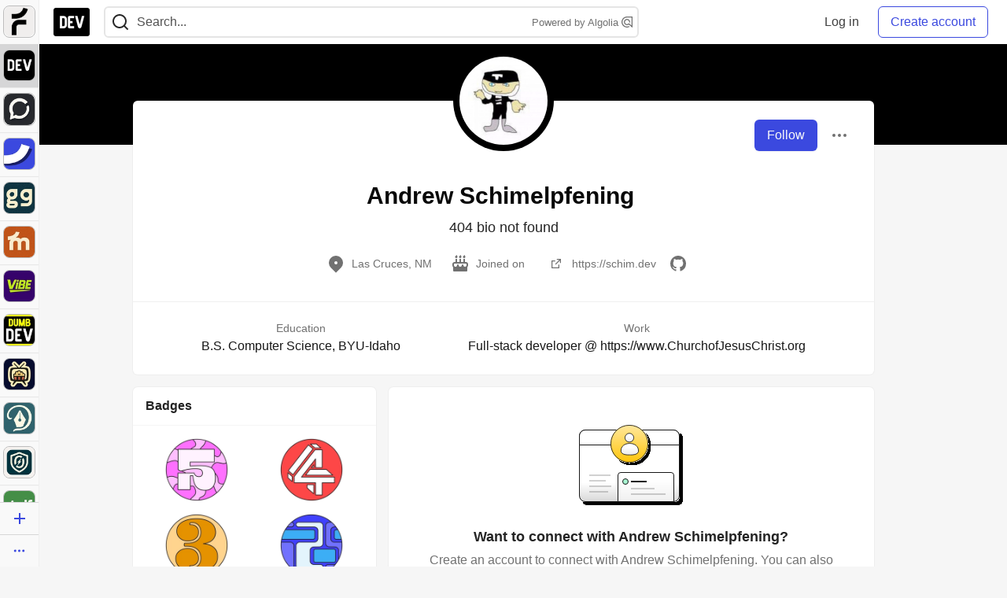

--- FILE ---
content_type: application/javascript
request_url: https://assets.dev.to/assets/localizeArticleDates-70147c5c6bfe350b42e020ebb2a3dd37419d83978982b5a67b6389119bf162ac.js
body_size: 63
content:
(()=>{function e(e,t,n){if(!e)return"";try{let r=new Date(e),a=new Intl.DateTimeFormat(t||"default",n).format(r);return"2-digit"===n.year?a.replace(", "," '"):a}catch{return""}}function t(e,t){for(let r=0;r<e.length;r+=1){let a=e[r],i=a.getAttribute(t||"datetime");if(i){let e=n(i);a.setAttribute("title",e)}}}function n(t){return e(t,navigator.language,{weekday:"long",year:"numeric",month:"long",day:"numeric",hour:"numeric",minute:"numeric",second:"numeric"})}function r(t){if(t){let n=(new Date).getFullYear(),r={day:"numeric",month:"short"};return new Date(t).getFullYear()!==n&&(r.year="numeric"),e(t,navigator.language,r)}return""}"undefined"!=typeof globalThis&&(globalThis.timestampToLocalDateTimeLong=n,globalThis.timestampToLocalDateTimeShort=r),t(document.querySelectorAll(".crayons-story time, article time"),"datetime")})();